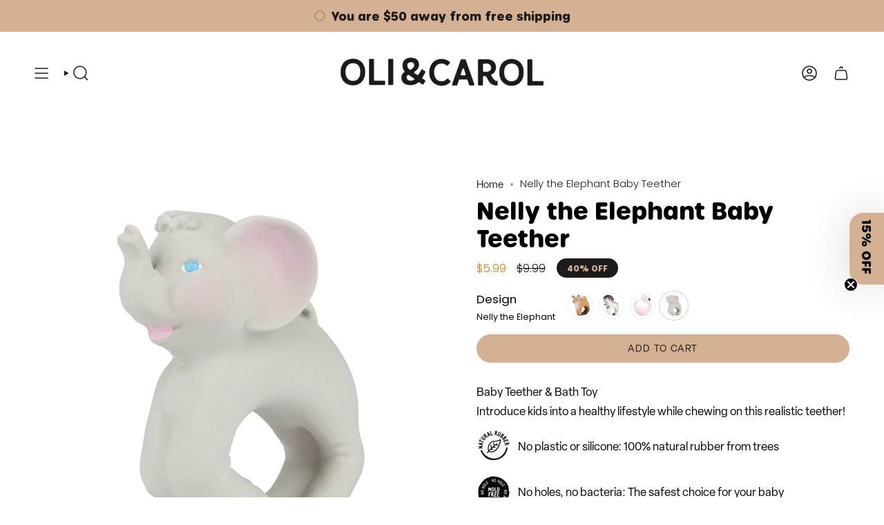

--- FILE ---
content_type: text/css
request_url: https://oliandcarol.us/cdn/shop/t/64/assets/bold-custom.css?v=113371426077624654331768321885
body_size: -617
content:
.money-details {
    display: inline-block !important;
}

.bold-pre-compare-price {
    padding-right: 7px;
}

[name="checkout"] * {
    pointer-events: none !important;
}